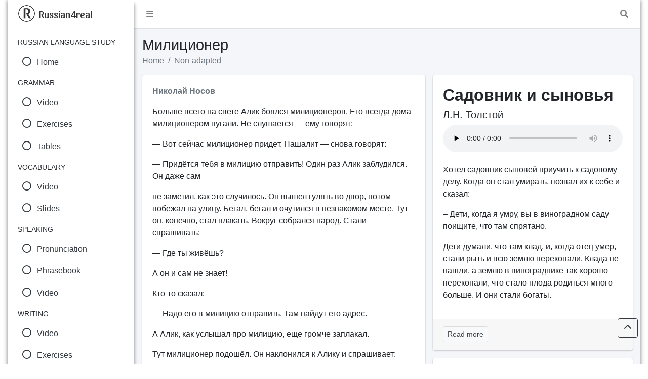

--- FILE ---
content_type: text/html; charset=UTF-8
request_url: https://russian4real.com/non-adapted/story-milicioner-in-russian.html
body_size: 6517
content:
<!DOCTYPE html>
<html lang="ru">
  <head>
    <meta charset="utf-8">
	<title>Non-adapted texts for RFL learners | Милиционер. Николай Носов</title>
	<!-- Description -->
	<meta name="description" content="Non-adapted reading materials for the learners of Russian as a Foreign Language. Милиционер. Николай Носов" />
	<!-- OG -->
	<meta property='og:image' content="https://russian4real.com/img/pages/grammar-tasks.jpg" />
	<!-- Viewport -->
	<meta name="viewport" content="width=device-width, initial-scale=1">
    <!-- Font Awesome -->
  	<link rel="stylesheet" href="https://russian4real.com/plugins/fontawesome-free/css/all.min.css">
	<link rel="stylesheet" href="https://cdnjs.cloudflare.com/ajax/libs/font-awesome/6.1.1/css/all.min.css">
    <!-- Font Sansita -->
	<link rel="preconnect" href="https://fonts.googleapis.com">
	<link rel="preconnect" href="https://fonts.gstatic.com" crossorigin>
	<link href="https://fonts.googleapis.com/css2?family=Sansita:ital,wght@0,400;0,700;0,800;0,900;1,400;1,700;1,800;1,900&display=swap" rel="stylesheet">
    <!-- Theme style -->
    <link rel="stylesheet" href="https://russian4real.com/dist/css/adminlte.min.css">
	<!-- Robots -->
	<meta name="robots" content="index, follow">
	<!-- Icons -->
	<link rel="icon" type="image/x-icon" href="https://russian4real.com/favicon.ico">
	<link rel="icon" type="image/png" sizes="16x16" href="https://russian4real.com/favicon-16x16.png">		
	<link rel="icon" type="image/png" sizes="32x32" href="https://russian4real.com/favicon-32x32.png">
	<link rel="icon" type="image/png" sizes="96x96" href="https://russian4real.com/favicon-96x96.png">
	<link rel="apple-touch-icon" sizes="180x180" href="https://russian4real.com/apple-touch-icon.png">
	<link rel="apple-touch-icon" sizes="57x57" href="https://russian4real.com/apple-icon-57x57.png">
	<link rel="apple-touch-icon" sizes="60x60" href="https://russian4real.com/apple-icon-60x60.png">
	<link rel="apple-touch-icon" sizes="72x72" href="https://russian4real.com/apple-icon-72x72.png">
	<link rel="apple-touch-icon" sizes="76x76" href="https://russian4real.com/apple-icon-76x76.png">
	<link rel="apple-touch-icon" sizes="100x100" href="https://russian4real.com/apple-touch-icon-precomposed.png">
	<link rel="apple-touch-icon" sizes="114x114" href="https://russian4real.com/apple-icon-114x114.png">
	<link rel="apple-touch-icon" sizes="120x120" href="https://russian4real.com/apple-icon-120x120.png">
	<link rel="apple-touch-icon" sizes="144x144" href="https://russian4real.com/apple-icon-144x144.png">
	<link rel="apple-touch-icon" sizes="152x152" href="https://russian4real.com/apple-icon-152x152.png">
	<link rel="apple-touch-icon" sizes="180x180" href="https://russian4real.com/apple-icon-180x180.png">
	<link rel="icon" type="image/png" sizes="192x192"  href="https://russian4real.com/android-icon-192x192.png">
	<link rel="manifest" href="https://russian4real.com/manifest.json">
	<meta name="msapplication-TileImage" content="ms-icon-144x144.png">
	<link rel="manifest" href="https://russian4real.com/site.webmanifest">
	<link rel="mask-icon" href="/safari-pinned-tab.svg" color="#5bbad5">
	<meta name="msapplication-TileColor" content="#da532c">
	<meta name="theme-color" content="#ffffff">	
	<!-- Sharethis -->
	<script type='text/javascript' src='https://platform-api.sharethis.com/js/sharethis.js#property=644b21ceb7e482001a59c230&product=sop' async='async'></script>	

</head>

<body class="hold-transition sidebar-mini layout-boxed">
<!-- Site wrapper -->
<div class="wrapper">

  <!-- Navbar -->
  <nav class="main-header navbar navbar-expand navbar-white navbar-light">
    <!-- Left navbar links -->
    <ul class="navbar-nav">
      <li class="nav-item">
        <a class="nav-link" data-widget="pushmenu" href="#" role="button"><i class="fas fa-bars"></i></a>	  </li>
    </ul>

    <!-- Right navbar links -->
    <ul class="navbar-nav ml-auto">
	  <!-- Messages Dropdown Menu -->
      <li class="nav-item">
				  <a href="#" class="nav-link" data-toggle="modal" data-target="#modal-lg" title="Поиск по сайту">
          <i class="fas fa-search"></i>		</a>	  </li>
</ul>
  </nav>
  <!-- /.navbar -->

  <!-- Main Sidebar Container -->
  <aside class="main-sidebar sidebar-light-dark elevation-4"><!-- I changed -->
    <!-- Brand Logo -->
    <a href="https://russian4real.com/" class="brand-link">
      <img src="https://russian4real.com/img/logo.png" alt="Russian4real" class="brand-image img-circle">
	  <span class="brand-text font-weight-light" style="font-family: 'Sansita'; font-size: 1em;">Russian4real</span>
    </a>

    <!-- Sidebar -->
    <div class="sidebar">
			  
      <!-- Sidebar Menu -->
      <nav class="mt-2">
        <ul class="nav nav-pills nav-sidebar flex-column" data-widget="treeview" role="menu" data-accordion="false">
		  <li class="nav-header">RUSSIAN LANGUAGE STUDY</li>
		  <!-- Nav Item -->
          <li class="nav-item">
				  <a href="https://russian4real.com/" class="nav-link">
              <i class="nav-icon far fa-circle"></i>
			  <p>Home</p>
            </a>
          </li>		  
		  <!-- Line Break -->
		  <li class="nav-header">GRAMMAR</li>		  
		  <!-- Nav Item -->
          <li class="nav-item">
				  <a href="https://russian4real.com/grammar.html" class="nav-link">
			  <i class="nav-icon far fa-circle"></i>
              <p>Video</p>
            </a>
          </li>		  
		  <!-- Line Break -->
		  <!-- Nav Item -->
          <li class="nav-item">
				  <a href="https://russian4real.com/grammar-tasks.html" class="nav-link">
			  <i class="nav-icon far fa-circle"></i>
              <p>Exercises</p>
            </a>
          </li>		  
		  <!-- Line Break -->
		  <!-- Nav Item -->
          <li class="nav-item">
				  <a href="https://russian4real.com/grammar_tables.html" class="nav-link">
			  <i class="nav-icon far fa-circle"></i>
              <p>Tables</p>
            </a>
          </li>		  
		  <!-- Line Break -->
		   <li class="nav-header">VOCABULARY</li>
		  <!-- Nav Item -->
          <li class="nav-item">
				  <a href="https://russian4real.com/words_video.html" class="nav-link">
              <i class="nav-icon far fa-circle"></i>
			  <p>Video</p>
            </a>
          </li>		  
		  <!-- Line Break -->
		  <!-- Nav Item -->
          <li class="nav-item">
				  <a href="https://russian4real.com/words_slides.html" class="nav-link">
              <i class="nav-icon far fa-circle"></i>
			  <p>Slides</p>
            </a>
          </li>		  
		  <!-- Line Break -->
		  <li class="nav-header">SPEAKING</li>
		  <!-- Nav Item -->
          <li class="nav-item">
				  <a href="https://russian4real.com/speaking_pronunciation.html" class="nav-link">
              <i class="nav-icon far fa-circle"></i>
			  <p>Pronunciation</p>
            </a>
          </li>		  
		  <!-- Line Break -->
		  <!-- Nav Item -->
          <li class="nav-item">
				  <a href="https://russian4real.com/speaking-phrase-book.html" class="nav-link">
              <i class="nav-icon far fa-circle"></i>
			  <p>Phrasebook</p>
            </a>
          </li>		  
		  <!-- Line Break -->
		  <!-- Nav Item -->
          <li class="nav-item">
				  <a href="https://russian4real.com/speaking_video.html" class="nav-link">
              <i class="nav-icon far fa-circle"></i>
			  <p>Video</p>
            </a>
          </li>		  
		  <!-- Line Break -->
		  <li class="nav-header">WRITING</li>
		  <!-- Nav Item -->
          <li class="nav-item">
				  <a href="https://russian4real.com/writing_video.html" class="nav-link">
              <i class="nav-icon far fa-circle"></i>
			  <p>Video</p>
            </a>
          </li>		  
		  <!-- Line Break -->
		  <!-- Nav Item -->
          <li class="nav-item">
				  <a href="https://russian4real.com/writing_exercises.html" class="nav-link">
              <i class="nav-icon far fa-circle"></i>
			  <p>Exercises</p>
            </a>
          </li>		  
		  <!-- Line Break -->
		  <li class="nav-header">READING</li>
		  <!-- Nav Item -->
          <li class="nav-item">
				  <a href="https://russian4real.com/alphabet.html" class="nav-link">
              <i class="nav-icon far fa-circle"></i>
			  <p>Alphabet</p>
            </a>
          </li>		  	  
		  <!-- Line Break -->
		  <!-- Nav Item -->
          <li class="nav-item">
				  <a href="https://russian4real.com/narratives.html" class="nav-link">
              <i class="nav-icon far fa-circle"></i>
			  <p>Narratives</p>
            </a>
          </li>		  	  
		  <!-- Line Break -->
		  <!-- Nav Item -->
          <li class="nav-item">
				  <a href="https://russian4real.com/non-adapted/non-adapted.html" class="nav-link active">
              <i class="nav-icon far fa-circle"></i>
			  <p>Non-adapted</p>
            </a>
          </li>		  	  
		  <!-- Line Break -->
		  <li class="nav-header">READING NON-ADAPTED</li>
		  <!-- Nav Item -->
          <li class="nav-item">
				  <a href="#" class="nav-link">
              <i class="nav-icon far fa-circle"></i>
              <p>
                Writers
                <i class="right fas fa-angle-left"></i>
              </p>
            </a>
            <ul class="nav nav-treeview">
			  <!-- Nav Item -->
			  <li class="nav-item">
				  <a href="https://russian4real.com/non-adapted/content-skazki-pushkina-in-russian.html" class="nav-link">
                  <i class="nav-icon fa-regular fa-circle-check"></i>
					<p>Alexander Sergeyevich Pushkin</p>
				</a>
				</li>
				<!-- Nav Item -->
				<li class="nav-item">
				  <a href="https://russian4real.com/non-adapted/content-skazki-andersena-in-russian.html" class="nav-link">
					<i class="nav-icon fa-regular fa-circle-check"></i>
					<p>Hans Christian Andersen</p>
				  </a>
				</li>
				<!-- Nav Item -->
				<li class="nav-item">
				  <a href="https://russian4real.com/non-adapted/content-bratya-grimm-in-russian.html" class="nav-link">
					<i class="nav-icon fa-regular fa-circle-check"></i>
					<p>Brothers Grimm</p>
				  </a>
				</li>
				<!-- Nav Item -->
				<li class="nav-item">
				  <a href="#" class="nav-link">
					<i class="nav-icon fa-regular fa-circle-check"></i>
					<p>Charles Perrault</p>
				  </a>
				</li>
				<!-- Nav Item -->
				<li class="nav-item">
				  <a href="https://russian4real.com/non-adapted/content-skazki-gaufa-in-russian.html" class="nav-link">
					<i class="nav-icon fa-regular fa-circle-check"></i>
					<p>Wilhelm Hauff</p>
				  </a>
				</li>
				<!-- Nav Item -->
				<li class="nav-item">
				  <a href="https://russian4real.com/non-adapted/content-uralskie-skazy-bazhova-in-russian.html" class="nav-link">
					<i class="nav-icon fa-regular fa-circle-check"></i>
					<p>Pavel Petrovich Bazhov</p>
				  </a>
				</li>
				<!-- Nav Item -->
				<li class="nav-item">
				  <a href="https://russian4real.com/non-adapted/content-mihail-malyshev-in-russian.html" class="nav-link">
					<i class="nav-icon fa-regular fa-circle-check"></i>
					<p>Mikhail Malyshev</p>
				  </a>
				</li>
				<!-- Nav Item -->
				<li class="nav-item">
				  <a href="https://russian4real.com/non-adapted/content-anton-lukin-in-russian.html" class="nav-link">
					<i class="nav-icon fa-regular fa-circle-check"></i>
					<p>Anton Lukin</p>
				  </a>
				</li>
				<!-- Nav Item -->
				<li class="nav-item">
				  <a href="https://russian4real.com/non-adapted/content-nikolay-nosov-in-russian.html" class="nav-link">
					<i class="nav-icon fa-regular fa-circle-check"></i>
					<p>Nikolay Nosov</p>
				  </a>
				</li>
				<!-- Nav Item -->
				<li class="nav-item">
				  <a href="https://russian4real.com/non-adapted/content-dragunskiy-in-russian.html" class="nav-link">
					<i class="nav-icon fa-regular fa-circle-check"></i>
					<p>Viktor Dragunsky</p>
				  </a>
				</li>
				<!-- Nav Item -->
				<li class="nav-item">
				  <a href="https://russian4real.com/non-adapted/content-zoschenko-in-russian.html" class="nav-link">
					<i class="nav-icon fa-regular fa-circle-check"></i>
					<p>Mikhail Zoshchenko</p>
				  </a>
				</li>
				<!-- Nav Item -->
				<li class="nav-item">
				  <a href="https://russian4real.com/non-adapted/content-mihail-prishvin-in-russian.html" class="nav-link">
					<i class="nav-icon fa-regular fa-circle-check"></i>
					<p>Mikhail Prishvin</p>
				  </a>
				</li>
				<!-- Nav Item -->
				<li class="nav-item">
				  <a href="https://russian4real.com/non-adapted/content-lev-tolstoy-in-russian.html" class="nav-link">
					<i class="nav-icon fa-regular fa-circle-check"></i>
					<p>Leo Tolstoy</p>
				  </a>
				</li>
				<!-- Nav Item -->
				<li class="nav-item">
				  <a href="https://russian4real.com/non-adapted/content-ivan-sokolov-mikitov-in-russian.html" class="nav-link">
					<i class="nav-icon fa-regular fa-circle-check"></i>
					<p>Ivan Sokolov-Mikitov</p>
				  </a>
				</li>
				<!-- Nav Item -->
				<li class="nav-item">
				  <a href="https://russian4real.com/non-adapted/content-sergey-artyushenko-in-russian.html" class="nav-link">
					<i class="nav-icon fa-regular fa-circle-check"></i>
					<p>Sergey Artyushenko</p>
				  </a>
				</li>
			  </ul>
		    </li>
		    <!-- Line Break -->
			<!-- Nav Item -->
			<li class="nav-item">
				  <a href="#" class="nav-link">
				<i class="nav-icon far fa-circle"></i>
				<p>
				  Folk Tales
				  <i class="right fas fa-angle-left"></i>
				</p>
			  </a>
			  <ul class="nav nav-treeview">
				<!-- Nav Item -->
				<li class="nav-item">
				  <a href="https://russian4real.com/non-adapted/content-russkie-narodnye-skazki-in-russian.html" class="nav-link">
					<i class="nav-icon fa-regular fa-circle-check"></i>
					<p>Russian Folk Tales</p>
				  </a>
				</li>
				<!-- Nav Item -->
				<li class="nav-item">
				  <a href="https://russian4real.com/non-adapted/content-ukrainskie-narodnye-skazki-in-russian.html" class="nav-link">
					<i class="nav-icon fa-regular fa-circle-check"></i>
					<p>Ukrainian Folk Tales</p>
				  </a>
				</li>
				<!-- Nav Item -->
				<li class="nav-item">
				  <a href="https://russian4real.com/non-adapted/content-belorusskie-narodnye-skazki-in-russian.html" class="nav-link">
					<i class="nav-icon fa-regular fa-circle-check"></i>
					<p>Belarusian Folk Tales</p>
				  </a>
				</li>
				<!-- Nav Item -->
				<li class="nav-item">
				  <a href="https://russian4real.com/non-adapted/content-latyshskie-narodnye-skazki-in-russian.html" class="nav-link">
					<i class="nav-icon fa-regular fa-circle-check"></i>
					<p>Latvian Folk Tales</p>
				  </a>
				</li>
				<!-- Nav Item -->
				<li class="nav-item">
				  <a href="https://russian4real.com/non-adapted/content-skazki-narodov-severa-in-russian.html" class="nav-link">
					<i class="nav-icon fa-regular fa-circle-check"></i>
					<p>Tales of Northern Peoples</p>
				  </a>
				</li>
				<!-- Nav Item -->
				<li class="nav-item">
				  <a href="https://russian4real.com/non-adapted/content-skazki-narodov-vostoka-in-russian.html" class="nav-link">
					<i class="nav-icon fa-regular fa-circle-check"></i>
					<p>Arabian Folk Tales</p>
				  </a>
				</li>
				<!-- Nav Item -->
				<li class="nav-item">
				  <a href="https://russian4real.com/non-adapted/content-byliny-in-russian.html" class="nav-link">
					<i class="nav-icon fa-regular fa-circle-check"></i>
					<p>Bylinas (Epic Tales)</p>
				  </a>
				</li>
				<!-- Nav Item -->
				<li class="nav-item">
				  <a href="https://russian4real.com/non-adapted/content-sbornik-narodnyh-skazok-in-russian.html" class="nav-link">
					<i class="nav-icon fa-regular fa-circle-check"></i>
					<p>Collection of Folk Tales</p>
				  </a>
				</li>
			  </ul>
			</li>
			<!-- Line Break -->
			<!-- Nav Item -->
			<li class="nav-item">
				  <a href="#" class="nav-link">
				<i class="nav-icon far fa-circle"></i>
				<p>
				  Poems
				  <i class="right fas fa-angle-left"></i>
				</p>
			  </a>
			  <ul class="nav nav-treeview">
				<!-- Nav Item -->
				<li class="nav-item">
				  <a href="https://russian4real.com/non-adapted/content-agniya-barto-in-russian.html" class="nav-link">
					<i class="nav-icon fa-regular fa-circle-check"></i>
					<p>Agniya Barto</p>
				  </a>
				</li>
				<!-- Nav Item -->
				<li class="nav-item">
				  <a href="https://russian4real.com/non-adapted/content-stihi-korneya-chukovskogo-in-russian.html" class="nav-link">
					<i class="nav-icon fa-regular fa-circle-check"></i>
					<p>Korney Chukovsky</p>
				  </a>
				</li>
				<!-- Nav Item -->
				<li class="nav-item">
				  <a href="https://russian4real.com/non-adapted/content-sergey-mihalkov-in-russian.html" class="nav-link">
					<i class="nav-icon fa-regular fa-circle-check"></i>
					<p>Sergey Mikhalkov</p>
				  </a>
				</li>
				<!-- Nav Item -->
				<li class="nav-item">
				  <a href="https://russian4real.com/non-adapted/content-stihi-marshaka-in-russian.html" class="nav-link">
					<i class="nav-icon fa-regular fa-circle-check"></i>
					<p>Samuil Yakovlevich Marshak</p>
				  </a>
				</li>
				<!-- Nav Item -->
				<li class="nav-item">
				  <a href="https://russian4real.com/non-adapted/content-stihi-eleny-blagininoy-in-russian.html" class="nav-link">
					<i class="nav-icon fa-regular fa-circle-check"></i>
					<p>Elena Blaginina</p>
				  </a>
				</li>
				<!-- Nav Item -->
				<li class="nav-item">
				  <a href="https://russian4real.com/non-adapted/content-olga-alenkina-in-russian.html" class="nav-link">
					<i class="nav-icon fa-regular fa-circle-check"></i>
					<p>Olga Alyonkina</p>
				  </a>
				</li>
				<!-- Nav Item -->
				<li class="nav-item">
				  <a href="https://russian4real.com/non-adapted/content-stihi-vladimira-orlova-in-russian.html" class="nav-link">
					<i class="nav-icon fa-regular fa-circle-check"></i>
					<p>Vladimir Orlov</p>
				  </a>
				</li>
				<!-- Nav Item -->
				<li class="nav-item">
				  <a href="https://russian4real.com/non-adapted/content-stihi-viktora-polyanskih-in-russian.html" class="nav-link">
					<i class="nav-icon fa-regular fa-circle-check"></i>
					<p>Viktor Polyansky</p>
				  </a>
				</li>
				<!-- Nav Item -->
				<li class="nav-item">
				  <a href="https://russian4real.com/non-adapted/content-oleg-bundur-in-russian.html" class="nav-link">
					<i class="nav-icon fa-regular fa-circle-check"></i>
					<p>Oleg Bundur</p>
				  </a>
				</li>
				<!-- Nav Item -->
				<li class="nav-item">
				  <a href="https://russian4real.com/non-adapted/content-marina-haleeva-in-russian.html" class="nav-link">
					<i class="nav-icon fa-regular fa-circle-check"></i>
					<p>Marina Khaleeva</p>
				  </a>
				</li>
				<!-- Nav Item -->
				<li class="nav-item">
				  <a href="https://russian4real.com/non-adapted/content-stihi-o-mame-in-russian.html" class="nav-link">
					<i class="nav-icon fa-regular fa-circle-check"></i>
					<p>Poems about Mom</p>
				  </a>
				</li>
				<!-- Nav Item -->
				<li class="nav-item">
				  <a href="https://russian4real.com/non-adapted/content-stihi-pro-novyy-god-in-russian.html" class="nav-link">
					<i class="nav-icon fa-regular fa-circle-check"></i>
					<p>New Year Poems</p>
				  </a>
				</li>
				<!-- Nav Item -->
				<li class="nav-item">
				  <a href="https://russian4real.com/non-adapted/content-pesni-iz-multfilmov-in-russian.html" class="nav-link">
					<i class="nav-icon fa-regular fa-circle-check"></i>
					<p>Songs from Cartoons</p>
				  </a>
				</li>
				<!-- Nav Item -->
				<li class="nav-item">
				  <a href="https://russian4real.com/non-adapted/content-stihi-dlya-detey-in-russian.html" class="nav-link">
					<i class="nav-icon fa-regular fa-circle-check"></i>
					<p>Poetry Collection</p>
				  </a>
				</li>
			  </ul>
			</li>
			<!-- Line Break -->
			<!-- Nav Item -->
			<li class="nav-item">
				  <a href="#" class="nav-link">
				<i class="nav-icon far fa-circle"></i>
				<p>
				  Collections
				  <i class="right fas fa-angle-left"></i>
				</p>
			  </a>
			  <ul class="nav nav-treeview">
				<!-- Nav Item -->
				<li class="nav-item">
				  <a href="https://russian4real.com/non-adapted/content-rebyatam-o-zveryatah-sbornik-in-russian.html" class="nav-link">
					<i class="nav-icon fa-regular fa-circle-check"></i>
					<p>Stories about Animals</p>
				  </a>
				</li>
				<!-- Nav Item -->
				<li class="nav-item">
				  <a href="https://russian4real.com/non-adapted/content-pisateli-skazochniki-sbornik-in-russian.html" class="nav-link">
					<i class="nav-icon fa-regular fa-circle-check"></i>
					<p>Fairy Tale Collection</p>
				  </a>
				</li>
				<!-- Nav Item -->
				<li class="nav-item">
				  <a href="https://russian4real.com/non-adapted/content-skazki-dlya-vzroslyh-in-russian.html" class="nav-link">
					<i class="nav-icon fa-regular fa-circle-check"></i>
					<p>Tales for Adults</p>
				  </a>
				</li>
				<!-- Nav Item -->
				<li class="nav-item">
				  <a href="https://russian4real.com/non-adapted/content-knizhki-o-detishkah-in-russian.html" class="nav-link">
					<i class="nav-icon fa-regular fa-circle-check"></i>
					<p>Stories about Children</p>
				  </a>
				</li>
			  </ul>
			</li>
          </li>		  	  		  	  
		  <!-- Line Break -->
		  <li class="nav-header">OTHER</li>
		  <!-- Nav Item -->
          <li class="nav-item">
				  <a href="https://russian4real.com/aphorisms.html" class="nav-link">
              <i class="nav-icon far fa-circle"></i>
			  <p>Aphorisms</p>
            </a>
          </li>		  	  
		  <!-- Line Break -->
		  <!-- Nav Item -->
          <li class="nav-item">
				  <a href="https://russian4real.com/tongue-twisters.html" class="nav-link">
              <i class="nav-icon far fa-circle"></i>
			  <p>Tongue-twisters</p>
            </a>
          </li>		  	  
		  <!-- Line Break -->
		  <!-- Nav Item -->
          <li class="nav-item">
				  <a href="https://russian4real.com/proverbs.html" class="nav-link">
              <i class="nav-icon far fa-circle"></i>
			  <p>Proverbs</p>
            </a>
          </li>		  	  
		  <!-- Line Break -->
		  <!-- Nav Item -->
          <li class="nav-item">
				  <a href="https://russian4real.com/sketches.html" class="nav-link">
              <i class="nav-icon far fa-circle"></i>
			  <p>Sketches</p>
            </a>
          </li>		  	  
		  <!-- Line Break -->
		  <!-- Nav Item -->
          <li class="nav-item">
				  <a href="https://russian4real.com/links.html" class="nav-link">
              <i class="nav-icon far fa-circle"></i>
			  <p>Links</p>
            </a>
          </li>		  	  
		  <!-- Line Break -->
        </ul>
      </nav>
      <!-- End sidebar-menu -->
    </div>
    <!-- End sidebar -->
  </aside>  
  <!-- End sidebar -->  
  
  <!-- Content Wrapper. Contains page content -->
  <div class="content-wrapper">
    <!-- Content Header (Page header) -->
    <section class="content-header">
      <div class="container-fluid">
        <div class="row">
          <div class="col-sm-12">
            <!-- Theme h1 --><h1>Милиционер</h1><!-- End Theme h1 -->
          </div>
          <div class="col-sm-12">
            <ol class="breadcrumb">
              <li class="breadcrumb-item"><a href="https://russian4real.com/">Home</a></li>
              <li class="breadcrumb-item"><a href="non-adapted.html">Non-adapted</a></li>
			</ol>
          </div>
		  <!-- End col-sm-4 -->
        </div>
		<!-- End row mb-2 -->
      </div>
	  <!-- End container-fluid -->
    </section>
	<!-- End Content Header (Page header) -->

    <!-- Main content -->
    <section class="content">
	  <!-- Container -->
      <div class="container-fluid">
        <!-- Row -->
		<div class="row">
          <!-- Col -->
		  <div class="col-md-7">
            
			<!-- Card --> 
			<div class="card">
              <!-- Card-body -->
			  <div class="card-body">
					<!-- Author --><p class="text-gray"><b>Николай Носов</b></p><!-- End Author -->
				<p>Больше всего на свете Алик боялся милиционеров.  Его всегда дома милиционером пугали. Не слушается &mdash; ему говорят:</p>
<p>&mdash; Вот сейчас милиционер придёт. Нашалит  &mdash; снова говорят:</p>
<p>&mdash; Придётся тебя в милицию отправить!  Один раз Алик заблудился. Он даже сам</p>
<p>не заметил, как это случилось. Он вышел гулять во двор,  потом побежал на улицу. Бегал, бегал и очутился в незнакомом месте. Тут он,  конечно, стал плакать. Вокруг собрался народ. Стали спрашивать:</p>
<p>&mdash; Где  ты живёшь&#63;</p>
<p>А он и сам не знает!</p>
<p>Кто-то сказал:</p>
<p>&mdash; Надо  его в милицию отправить. Там найдут его адрес.</p>
<p>А Алик, как услышал про милицию, ещё громче заплакал.</p>
<p>Тут милиционер подошёл. Он наклонился к Алику и спрашивает:</p>
<p>&mdash; Как  твоя фамилия&#63;</p>
<p>Алик  поднял голову, увидел милиционера &mdash; и бегом от  него. Только недалеко убежал. Его быстро поймали и держат, чтобы не забежал ещё  куда-нибудь. А он кричит:</p>
<p>&mdash; Не хочу в милицию! Не хочу! Лучше я  заблуженный буду!</p>
<p>Ему говорят:</p>
<p>&mdash; Нельзя так, чтоб быть &laquo;заблуженным&raquo;.</p>
<p>&mdash; Я и так как-нибудь найдусь.</p>
<p>&mdash; Как же так найдёшься&#63; Так не найдёшься!</p>
<p>Тут милиционер снова подошёл. Алик увидел  его и такой крик поднял, что милиционер только рукой махнул, отошёл и спрятался  за ворота.</p>
<p>Люди говорят:</p>
<p>&mdash; Ну  не кричи. Ушёл милиционер, видишь &mdash; нет его.</p>
<p>&mdash; Нет,  не ушёл. Вон он за воротами спрятался, я вижу!</p>
<p>А милиционер кричит  из-за ворот:</p>
<p>&mdash; Граждане,  узнайте хоть его фамилию, я в милицию позвоню по телефону!</p>
<p>Одна женщина говорит  Алику:</p>
<p>&mdash; Вот  у меня есть знакомый мальчик,</p>
<p>он никогда не  заблудится, потому что свою фамилию знает.</p>
<p>&mdash; Я  тоже знаю фамилию,&mdash; говорит Алик.</p>
<p>&mdash; А  ну, скажи.</p>
<p>&mdash; Кузнецов.  А зовут Александр Иванович.</p>
<p>&mdash; Молодец!  &mdash; похвалила женщина.&mdash; Ты, оказывается, всё знаешь!</p>
<p>Она пошла к милиционеру и сказала ему фамилию Алика.  Милиционер позвонил по телефону, потом приходит и говорит:</p>
<p>&mdash;  Он совсем недалеко живёт: на Песчаной улице. Кто поможет отвести мальчугана  домой&#63; А то он меня почему-то боится.</p>
<p>&mdash;  Давайте я отведу. Кажется, он уже ко мне немного  привык,&mdash; сказала женщина, которая узнала фамилию Алика.</p>
<p>Она взяла Алика за руку и повела домой.  А милиционер сзади пошёл. Алик успокоился и перестал плакать. Только он всё  время оглядывался на милиционера и спрашивал:</p>
<p>&mdash; А зачем милиционер сзади идёт&#63;</p>
<p>&mdash; Это он для порядка. Ты не бойся его!  Видишь, ты не хотел сказать ему свою фамилию, а я сказала. Он позвонил в  милицию, и там быстро нашли твой адрес, потому что в милиции все фамилии и  адреса записаны.</p>
<p>С тех пор Алик милиционеров уже не боится.  Знает, что они для порядка.</p>
				</div>
              <!-- End card-body -->
            </div>
            <!-- End card -->
		
			<!-- Card -->
			<div class="card">
              <!-- Card-body -->
              <div class="card-body">
				<!-- Previous page -->
				<p>&#171; <a  href="story-ledenec-in-russian.html">Previous</a> &#8226; 
				<!-- Content -->
				<a href="content-nikolay-nosov-in-russian.html">Content</a> &#8226; 
				<!-- Next page -->
				<a href="story-priklyucheniya-toli-klyukvina-in-russian.html">Next</a> &#187;</p>
			  </div>
              <!-- End card-body -->
            </div>
            <!-- End card --></div>
        <!-- End Col. 1 -->
		
		<!-- Col. 2 -->
        <div class="col-md-5">
			
			<!-- Card --> 
			<div class="card">
              <!-- Card-body -->
			  <div class="card-body">
				  <h2><strong>Садовник и сыновья</strong></h2>
				  <h5>Л.Н. Толстой</h5>
							<p><!-- Audio -->	
							<audio preload="none" style="width: 100%;" controls="controls">
								<source src="media/audio/reading/2.MP3" type="audio/ogg">
						<source src="media/audio/reading/2.MP3" type="audio/mpeg">   
				  </audio></p>
				  <p>Хотел садовник сыновей  приучить к садовому делу. Когда он стал умирать, позвал их к себе и сказал:          </p>
				  <p>– Дети, когда я умру, вы в виноградном саду поищите, что там  спрятано.</p>
				  <p>Дети думали, что там клад, и, когда отец умер, стали рыть и всю землю  перекопали. Клада не нашли, а землю в винограднике так хорошо перекопали, что  стало плода родиться много больше. И  они  стали богаты.</p>
				</div>
			  <!-- End card-body -->
			  <!-- Card-footer -->
			  <div class="card-footer">
				<a href="https://russian4real.com/narratives.html" class="btn btn-default btn-sm">Read more</a>
			  </div>
			  <!-- End Card-footer -->
            </div>
            <!-- End card -->
			
			<!-- Card --> 
			<div class="card">
              <!-- Card-body -->
			  <div class="card-body">
				  <h5>Все бобры для своих бобрят добры.</h5><!-- Title -->
				  <p>Приблизительный перевод: All beavers are kind to their baby beavers.</p>
					<p><!-- Audio -->	
							<audio preload="none" style="width: 100%;" controls="controls">
								<source src="media/audio/tt/6.MP3" type="audio/ogg">
						<source src="media/audio/tt/6.MP3" type="audio/mpeg">   
				  </audio></p>
				</div>
			  <!-- End card-body -->
			  <!-- Card-footer -->
			  <div class="card-footer">
				<a href="https://russian4real.com/tongue-twisters.html" class="btn btn-default btn-sm">Read more</a>
			  </div>
			  <!-- End Card-footer -->
            </div>
            <!-- End card -->
			
			
			<!-- Card --> 
			<div class="card">
              <!-- Card-body -->
			  <div class="card-body">
				  <h5>Что посеешь, то и пожнешь. </h5><!-- Title -->
				  <p>As you sow, you shall mow.</p>
					<p><!-- Audio --><audio preload="none" style="width: 100%;" controls="controls">
								<source src="media/audio/idioms/4.MP3" type="audio/ogg">
						<source src="media/audio/idioms/4.MP3" type="audio/mpeg">   
				  </audio></p>
				</div>
			  <!-- End card-body -->
			  <!-- Card-footer -->
			  <div class="card-footer">
				<a href="https://russian4real.com/proverbs.html" class="btn btn-default btn-sm">Read more</a>
			  </div>
			  <!-- End Card-footer -->
            </div>
            <!-- End card -->
				  
          </div>
          <!-- End col -->
		
        </div>
        <!-- End Row 1 -->
			
			
		
	
		</div>
        <!-- End Container -->
	
    </section>
	<!-- End Main content -->
	
	<!-- Back-to-top -->
	<a id="back-to-top" href="#" class="btn btn-outline-dark back-to-top" role="button" aria-label="Scroll to top">
      <i class="fas fa-chevron-up"></i>
    </a>
	<!-- End Back-to-top -->
	
  </div>
  <!-- End content-wrapper -->

  <!-- Footer -->
  <footer class="main-footer">
    <div class="float-right d-none d-sm-block">
		<!--LiveInternet counter--><a href="https://www.liveinternet.ru/click"
		target="_blank"><img id="licnt5AA3" width="88" height="31" style="border:0" 
		title="LiveInternet: number of pageviews for 24 hours, of visitors for 24 hours and for today is shown"
		src="[data-uri]"
		alt=""/></a><script>(function(d,s){d.getElementById("licnt5AA3").src=
		"https://counter.yadro.ru/hit?t14.1;r"+escape(d.referrer)+
		((typeof(s)=="undefined")?"":";s"+s.width+"*"+s.height+"*"+
		(s.colorDepth?s.colorDepth:s.pixelDepth))+";u"+escape(d.URL)+
		";h"+escape(d.title.substring(0,150))+";"+Math.random()})
		(document,screen)</script><!--/LiveInternet-->
    </div>
	<small class="text-gray">2026 &copy; <span><q>Russian4real</q></span> &#8226; <a href="https://russian4real.com/contact.html"><span class="text-gray">Contact</span></a> &#8226; <a href="https://russian4real.com/prava.html"><span class="text-gray">Copyright</span></a> &#8226; <a href="https://russian4real.com/archive.html"><span class="text-gray">Archive</span></a></small>
  </footer>
  <!-- End Footer -->
  
	  <!-- Search Modal -->
	  <div class="modal fade" id="modal-lg">
        <div class="modal-dialog modal-lg">
          <div class="modal-content">
            <div class="modal-header">
              <h4 class="modal-title">Website search</h4>
              <button type="button" class="close" data-dismiss="modal" aria-label="Close">
                <span aria-hidden="true">&times;</span>
              </button>
            </div>
            <div class="modal-body">
			<p>Enter your query in the search bar:</p>
				<form id="form-buscar">
				  <script async src="https://cse.google.com/cse.js?cx=94ecd92ff263e4bd4"></script>
					<div class="gcse-searchresults"></div>
					<div class="gcse-searchbox"></div>
				</form>
            </div>
            <div class="modal-footer justify-content-between">
              <button type="button" class="btn btn-default" data-dismiss="modal">Close</button>
            </div>
          </div>
          <!-- /.modal-content -->
        </div>
        <!-- /.modal-dialog -->
      </div>
      <!-- End Search Modal -->
	  
	  

</div>
<!-- End wrapper -->

<!-- jQuery -->
<script src="../plugins/jquery/jquery.min.js"></script>
<!-- Bootstrap 4 -->
<script src="../plugins/bootstrap/js/bootstrap.bundle.min.js"></script>
<!-- AdminLTE App -->
<script src="../dist/js/adminlte.min.js"></script>

			
<!-- Google tag (gtag.js) -->
<script async src="https://www.googletagmanager.com/gtag/js?id=G-JDR5DPF7R7"></script>
<script>
  window.dataLayer = window.dataLayer || [];
  function gtag(){dataLayer.push(arguments);}
  gtag('js', new Date());

  gtag('config', 'G-JDR5DPF7R7');
</script>



</body>
</html>